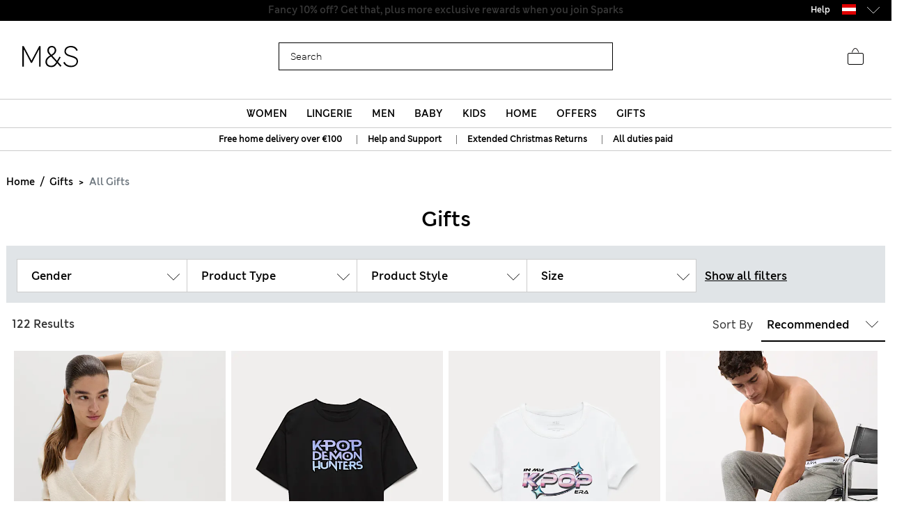

--- FILE ---
content_type: text/javascript; charset=utf-8
request_url: https://e.cquotient.com/recs/aagf-mandslondon/SFRA_Home_GNAV?callback=CQuotient._callback5&_=1769133302023&_device=mac&userId=&cookieId=abnC2s6ZaXBN4N4RK34Kd9dWMn&emailId=&anchors=id%3A%3AEU_SC_Level_1_1050021%7C%7Csku%3A%3A%7C%7Ctype%3A%3A%7C%7Calt_id%3A%3A&slotId=nav-product-recommendation-1&slotConfigId=New%20Slot%20Configuration%20-%202018-12-06%2015%3A14%3A41&slotConfigTemplate=slots%2Frecommendation%2FhomePageProductSlot.isml&ccver=1.03&realm=AAGF&siteId=mandslondon&instanceType=prd&v=v3.1.3&json=%7B%22userId%22%3A%22%22%2C%22cookieId%22%3A%22abnC2s6ZaXBN4N4RK34Kd9dWMn%22%2C%22emailId%22%3A%22%22%2C%22anchors%22%3A%5B%7B%22id%22%3A%22EU_SC_Level_1_1050021%22%2C%22sku%22%3A%22%22%2C%22type%22%3A%22%22%2C%22alt_id%22%3A%22%22%7D%5D%2C%22slotId%22%3A%22nav-product-recommendation-1%22%2C%22slotConfigId%22%3A%22New%20Slot%20Configuration%20-%202018-12-06%2015%3A14%3A41%22%2C%22slotConfigTemplate%22%3A%22slots%2Frecommendation%2FhomePageProductSlot.isml%22%2C%22ccver%22%3A%221.03%22%2C%22realm%22%3A%22AAGF%22%2C%22siteId%22%3A%22mandslondon%22%2C%22instanceType%22%3A%22prd%22%2C%22v%22%3A%22v3.1.3%22%7D
body_size: 976
content:
/**/ typeof CQuotient._callback5 === 'function' && CQuotient._callback5({"SFRA_Home_GNAV":{"displayMessage":"SFRA_Home_GNAV","recs":[{"id":"P60508646","product_name":"Luxury Egyptian Cotton Towel","image_url":"http://assets.digitalcontent.marksandspencer.app/image/upload/PL_05_T36_1917E_K0_X_EC_0","product_url":"https://www.marksandspencer.com/en/luxury-egyptian-cotton-towel/p/P60508646.html"},{"id":"P60696531","product_name":"Pure Cotton Sateen 400 Thread Count Bedding Set","image_url":"http://assets.digitalcontent.marksandspencer.app/image/upload/PL_05_T35_5855B_NU_X_EC_0","product_url":"https://www.marksandspencer.com/en/pure-cotton-sateen-400-thread-count-bedding-set/p/P60696531.html"},{"id":"P60742848","product_name":"Set of 2 Ultimate Luxury Turkish Cotton Towels","image_url":"http://assets.digitalcontent.marksandspencer.app/image/upload/PL_05_T36_2022B_Z0_X_EC_0","product_url":"https://www.marksandspencer.com/en/set-of-2-ultimate-luxury-turkish-cotton-towels/p/P60742848.html"},{"id":"P60751300","product_name":"Turkish Cotton Luxury Hotel Towel","image_url":"http://assets.digitalcontent.marksandspencer.app/image/upload/PL_05_T36_9898J_NP_X_EC_0","product_url":"https://www.marksandspencer.com/en/turkish-cotton-luxury-hotel-towel/p/P60751300.html"},{"id":"P60696651","product_name":"Egyptian Cotton Sateen 400 Thread Count Extra Deep Fitted Sheet","image_url":"http://assets.digitalcontent.marksandspencer.app/image/upload/HF_05_T35_5857F_D6_X_EC_0","product_url":"https://www.marksandspencer.com/en/egyptian-cotton-sateen-400-thread-count-extra-deep-fitted-sheet/p/P60696651.html"},{"id":"P60758592","product_name":"Luxury Down Alternative 13.5 Tog Duvet","image_url":"http://assets.digitalcontent.marksandspencer.app/image/upload/PL_05_T35_2520D_Z0_X_EC_90","product_url":"https://www.marksandspencer.com/en/luxury-down-alternative-13.5-tog-duvet/p/P60758592.html"},{"id":"P60646025","product_name":"Cotton Rich Extra Deep Fitted Sheet","image_url":"http://assets.digitalcontent.marksandspencer.app/image/upload/HF_05_T35_4005F_Z0_X_EC_0","product_url":"https://www.marksandspencer.com/en/cotton-rich-extra-deep-fitted-sheet/p/P60646025.html"},{"id":"P60646142","product_name":"Cotton Rich Bedding Set","image_url":"http://assets.digitalcontent.marksandspencer.app/image/upload/HF_05_T35_4001B_Z0_X_EC_0","product_url":"https://www.marksandspencer.com/en/cotton-rich-bedding-set/p/P60646142.html"},{"id":"P60491884","product_name":"2pk Egyptian Cotton 230 Thread Count Oxford Pillowcases","image_url":"http://assets.digitalcontent.marksandspencer.app/image/upload/HF_05_T35_1789P_UC_X_EC_0","product_url":"https://www.marksandspencer.com/en/2pk-egyptian-cotton-230-thread-count-oxford-pillowcases/p/P60491884.html"},{"id":"P60740875","product_name":"Washed Cotton Duvet Cover","image_url":"http://assets.digitalcontent.marksandspencer.app/image/upload/PL_05_T35_0013D_02_X_EC_0","product_url":"https://www.marksandspencer.com/en/washed-cotton-duvet-cover/p/P60740875.html"},{"id":"P60645992","product_name":"Cotton Rich Deep Fitted Sheet","image_url":"http://assets.digitalcontent.marksandspencer.app/image/upload/HF_05_T35_4004F_LF_X_EC_0","product_url":"https://www.marksandspencer.com/en/cotton-rich-deep-fitted-sheet/p/P60645992.html"},{"id":"P60696792","product_name":"Egyptian Cotton Sateen 400 Thread Count Flat Sheet","image_url":"http://assets.digitalcontent.marksandspencer.app/image/upload/HF_05_T35_5858S_EM_X_EC_0","product_url":"https://www.marksandspencer.com/en/egyptian-cotton-sateen-400-thread-count-flat-sheet/p/P60696792.html"},{"id":"P60696517","product_name":"Egyptian Cotton Sateen 400 Thread Count Deep Fitted Sheet","image_url":"http://assets.digitalcontent.marksandspencer.app/image/upload/HF_05_T35_5858F_SA_X_EC_0","product_url":"https://www.marksandspencer.com/en/egyptian-cotton-sateen-400-thread-count-deep-fitted-sheet/p/P60696517.html"},{"id":"P60645055","product_name":"Pure Cotton Gingham Bedding Set","image_url":"http://assets.digitalcontent.marksandspencer.app/image/upload/HF_05_T35_5080B_E0_X_EC_0","product_url":"https://www.marksandspencer.com/en/pure-cotton-gingham-bedding-set/p/P60645055.html"},{"id":"P60693802","product_name":"Pure Brushed Cotton Bedding Set","image_url":"http://assets.digitalcontent.marksandspencer.app/image/upload/HF_05_T35_4140B_M0_X_EC_0","product_url":"https://www.marksandspencer.com/en/pure-brushed-cotton-bedding-set/p/P60693802.html"},{"id":"P60568437","product_name":"Pure Cotton 180 Thread Count Duvet Cover","image_url":"http://assets.digitalcontent.marksandspencer.app/image/upload/PL_05_T35_2005D_Z0_X_EC_90","product_url":"https://www.marksandspencer.com/en/pure-cotton-180-thread-count-duvet-cover/p/P60568437.html"},{"id":"P60645953","product_name":"Cotton Rich Fitted Sheet","image_url":"http://assets.digitalcontent.marksandspencer.app/image/upload/HF_05_T35_4003F_B8_X_EC_0","product_url":"https://www.marksandspencer.com/en/cotton-rich-fitted-sheet/p/P60645953.html"},{"id":"P60646061","product_name":"2pk Cotton Rich Pillowcases","image_url":"http://assets.digitalcontent.marksandspencer.app/image/upload/HF_05_T35_4003P_DV_X_EC_0","product_url":"https://www.marksandspencer.com/en/2pk-cotton-rich-pillowcases/p/P60646061.html"},{"id":"P60646102","product_name":"Cotton Rich Flat Sheet","image_url":"http://assets.digitalcontent.marksandspencer.app/image/upload/HF_05_T35_4004S_DV_X_EC_0","product_url":"https://www.marksandspencer.com/en/cotton-rich-flat-sheet/p/P60646102.html"},{"id":"P60693706","product_name":"Pure Brushed Cotton Fitted Sheet","image_url":"http://assets.digitalcontent.marksandspencer.app/image/upload/HF_05_T35_4240F_E1_X_EC_0","product_url":"https://www.marksandspencer.com/en/pure-brushed-cotton-fitted-sheet/p/P60693706.html"}],"recoUUID":"d5c75692-a29c-460b-8bbb-927d8f0c0f99"}});

--- FILE ---
content_type: image/svg+xml
request_url: https://www.marksandspencer.com/on/demandware.static/Sites-mandslondon-Site/-/en_AT/v1769130528503/images/icons/sparks-name-logo.svg
body_size: 1341
content:
<svg width="140" height="32" viewBox="0 0 140 32" fill="none" xmlns="http://www.w3.org/2000/svg">
<path d="M19.99 22.3071C19.99 26.5956 16.2894 30.0195 10.4792 30.0195C5.25688 30.0195 1.86758 28.0482 0 24.4168L3.87349 22.2034C5.22229 24.7626 7.50489 25.9385 10.6867 25.9385C13.6264 25.9385 15.321 24.5205 15.321 22.4454C15.321 20.4741 13.3843 19.7824 10.2025 18.9178C4.63435 17.4998 1.21047 15.4939 1.21047 10.9287C1.21047 5.74102 5.77565 3.73511 10.1333 3.73511C13.488 3.73511 17.9495 4.8764 19.4366 9.16491L15.2865 10.9979C14.5948 9.06115 12.658 7.81611 10.0296 7.81611C7.36655 7.81611 5.81023 9.06116 5.81023 10.9287C5.81023 12.9346 7.71239 13.488 11.6205 14.5947C16.6353 15.9435 19.99 17.7419 19.99 22.3071Z" fill="white"/>
<path d="M33.5474 4.04651C39.8418 4.04651 43.5078 6.84786 43.5078 12.2431C43.5078 17.6729 39.4268 20.578 33.7203 20.578H28.3597V29.4663H23.6216V4.04651H33.5474ZM33.3053 16.5662C36.6254 16.5662 38.5622 15.0444 38.5622 12.3123C38.5622 9.47631 36.66 8.09292 33.2707 8.09292H28.3597V16.5662H33.3053Z" fill="white"/>
<path d="M77.7811 20.0246V29.4663H73.043V4.04651H83.1763C89.2632 4.04651 92.86 6.91704 92.86 11.8281C92.86 15.8399 90.3008 18.5029 87.0152 19.575L94.5547 29.5009H89.0557L81.9312 20.0592H77.7811V20.0246ZM83.3146 16.0128C86.2198 16.0128 87.949 14.4565 87.949 11.8281C87.949 9.51089 86.116 8.09292 83.0725 8.09292H77.7811V16.0128H83.3146Z" fill="white"/>
<path d="M102.199 21.062V29.5007H97.4604V4.08093H102.199V15.5285L112.505 4.08093H118.384L108.043 14.906L119.491 29.4661H113.612L104.827 18.3298L102.199 21.062Z" fill="white"/>
<path d="M139.446 22.3071C139.446 26.5956 135.745 30.0195 129.935 30.0195C124.713 30.0195 121.324 28.0482 119.456 24.4168L123.33 22.2034C124.678 24.7626 126.961 25.9385 130.143 25.9385C133.082 25.9385 134.777 24.5205 134.777 22.4454C134.777 20.4741 132.84 19.7824 129.659 18.9178C124.09 17.4998 120.667 15.4939 120.667 10.9287C120.667 5.74102 125.232 3.73511 129.589 3.73511C132.944 3.73511 137.406 4.8764 138.893 9.16491L134.743 10.9979C134.051 9.06115 132.114 7.81611 129.486 7.81611C126.823 7.81611 125.266 9.06116 125.266 10.9287C125.266 12.9346 127.168 13.488 131.077 14.5947C136.091 15.9435 139.446 17.7419 139.446 22.3071Z" fill="white"/>
<path d="M75.844 9.33788C75.8094 9.23412 75.7057 9.19954 75.6019 9.23413C72.2818 10.3408 68.9962 11.3438 65.6761 11.8626C63.2552 5.36064 62.771 0 58.8975 0C55.1623 0 55.7848 7.33196 54.5398 11.5859C48.4529 10.7213 44.026 8.12741 42.1931 11.0671C39.53 15.3902 47.8995 20.6817 50.2513 23.1026C48.7641 25.5235 46.862 27.737 44.5102 29.5354C44.4411 29.6045 44.4065 29.6737 44.4411 29.7775C44.4756 29.8466 44.5794 29.8812 44.6831 29.8466C47.277 28.3595 49.4558 26.2844 51.2542 23.9326C55.7503 27.2874 64.4656 34.1006 68.9616 31.3684C72.5584 29.1895 69.1 24.5552 66.1257 13.246C69.4804 12.4159 72.6622 11.0671 75.7402 9.54539C75.844 9.5108 75.8786 9.40705 75.844 9.33788ZM59.105 2.76678C59.7621 2.76678 61.768 9.64915 62.4943 12.1738C62.4943 12.1738 59.105 12.2776 56.7878 11.8971C58.0674 7.26279 58.5516 2.76678 59.105 2.76678ZM51.8076 20.2321C49.4558 18.3991 43.9915 13.7301 44.5448 12.7272C44.9252 12.0009 47.7266 13.2114 54.021 13.8685C54.021 13.8339 53.3985 16.5315 51.8076 20.2321ZM66.7136 28.6362C64.2581 29.2587 54.6436 22.3763 53.0872 21.2004C54.8165 18.3991 56.1999 14.0414 56.1999 14.0414C60.523 14.3873 63.0131 13.8685 63.0131 13.8685C66.1257 25.0739 67.8549 28.3249 66.7136 28.6362Z" fill="#00CE7C"/>
</svg>
